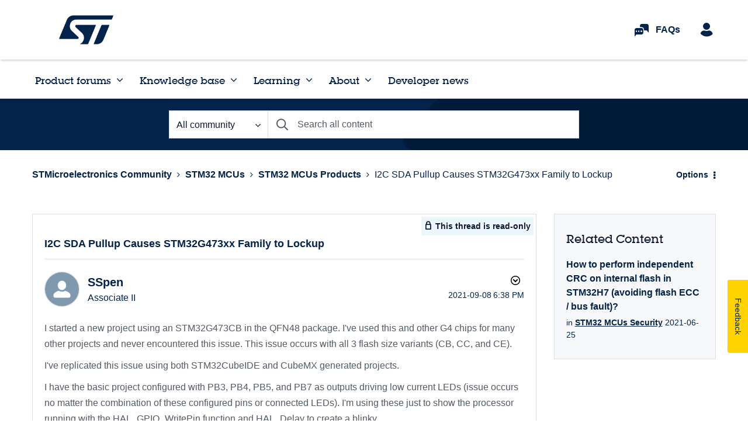

--- FILE ---
content_type: application/x-javascript;charset=utf-8
request_url: https://swa.st.com/id?d_visid_ver=5.1.1&d_fieldgroup=A&mcorgid=6C557FBB5417FB460A4C98A4%40AdobeOrg&mid=84071472262709356241146819468112732483&ts=1768840747502
body_size: -45
content:
{"mid":"84071472262709356241146819468112732483"}